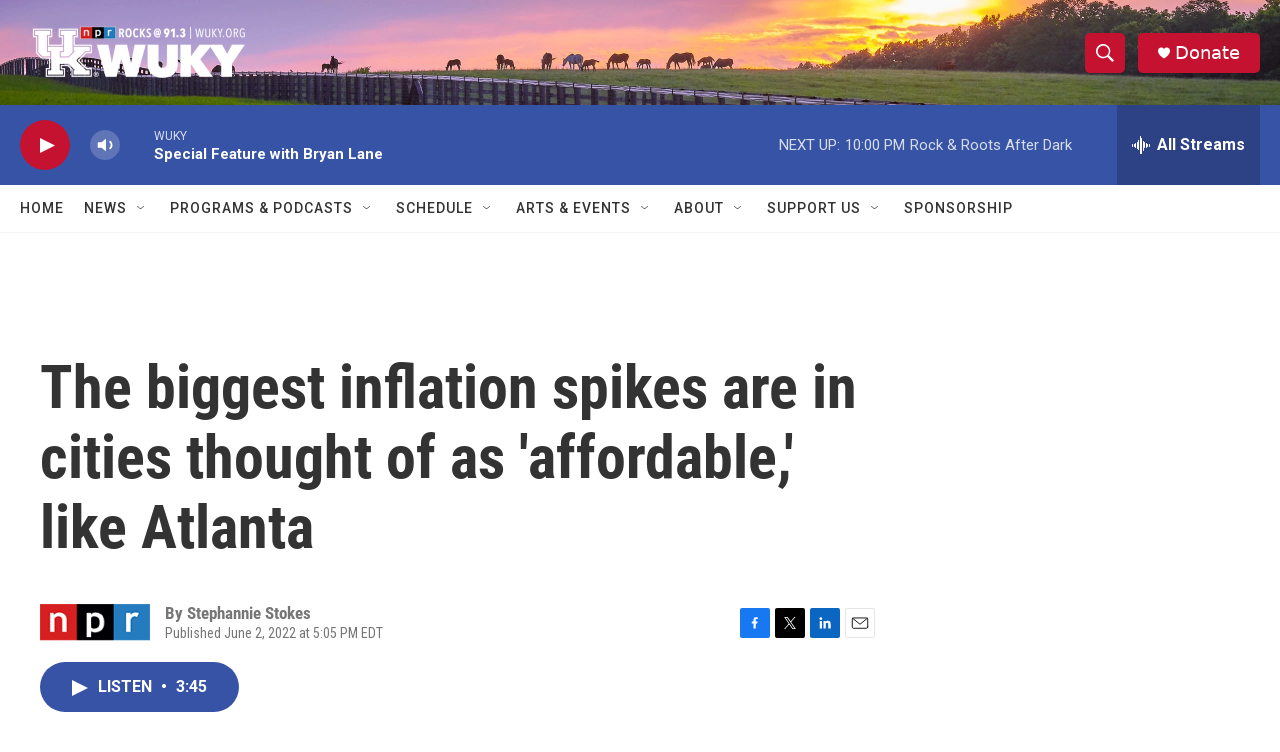

--- FILE ---
content_type: text/html; charset=utf-8
request_url: https://www.google.com/recaptcha/api2/aframe
body_size: 267
content:
<!DOCTYPE HTML><html><head><meta http-equiv="content-type" content="text/html; charset=UTF-8"></head><body><script nonce="2mhbFlVv3kcDk1GgpwIviw">/** Anti-fraud and anti-abuse applications only. See google.com/recaptcha */ try{var clients={'sodar':'https://pagead2.googlesyndication.com/pagead/sodar?'};window.addEventListener("message",function(a){try{if(a.source===window.parent){var b=JSON.parse(a.data);var c=clients[b['id']];if(c){var d=document.createElement('img');d.src=c+b['params']+'&rc='+(localStorage.getItem("rc::a")?sessionStorage.getItem("rc::b"):"");window.document.body.appendChild(d);sessionStorage.setItem("rc::e",parseInt(sessionStorage.getItem("rc::e")||0)+1);localStorage.setItem("rc::h",'1769652068848');}}}catch(b){}});window.parent.postMessage("_grecaptcha_ready", "*");}catch(b){}</script></body></html>